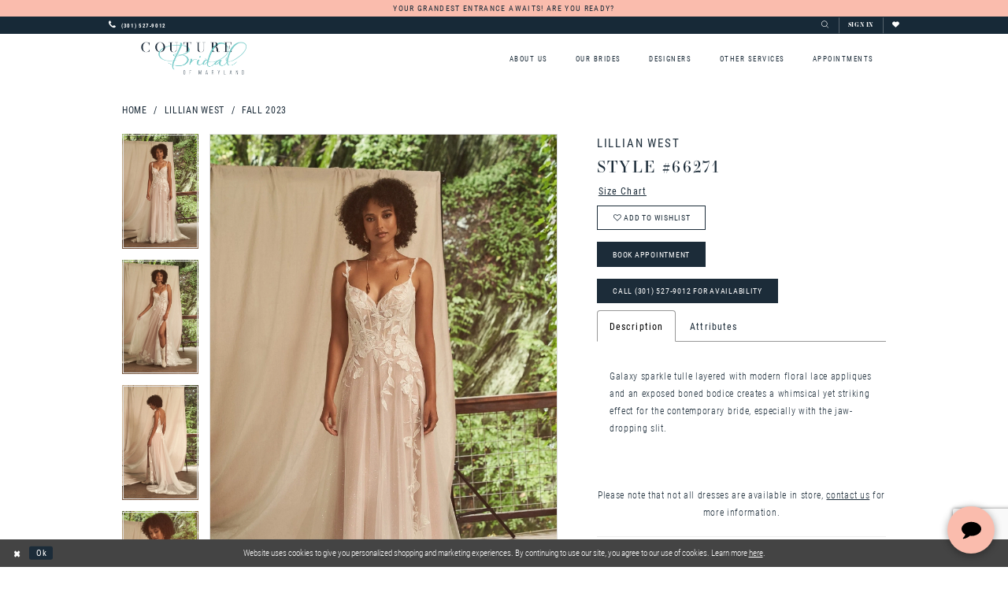

--- FILE ---
content_type: text/html; charset=utf-8
request_url: https://www.google.com/recaptcha/api2/anchor?ar=1&k=6Lcj_zIaAAAAAEPaGR6WdvVAhU7h1T3sbNdPWs4X&co=aHR0cHM6Ly93d3cuY291dHVyZWJyaWRhbG1kLmNvbTo0NDM.&hl=en&v=N67nZn4AqZkNcbeMu4prBgzg&size=invisible&anchor-ms=20000&execute-ms=30000&cb=f18yc9394c4m
body_size: 48616
content:
<!DOCTYPE HTML><html dir="ltr" lang="en"><head><meta http-equiv="Content-Type" content="text/html; charset=UTF-8">
<meta http-equiv="X-UA-Compatible" content="IE=edge">
<title>reCAPTCHA</title>
<style type="text/css">
/* cyrillic-ext */
@font-face {
  font-family: 'Roboto';
  font-style: normal;
  font-weight: 400;
  font-stretch: 100%;
  src: url(//fonts.gstatic.com/s/roboto/v48/KFO7CnqEu92Fr1ME7kSn66aGLdTylUAMa3GUBHMdazTgWw.woff2) format('woff2');
  unicode-range: U+0460-052F, U+1C80-1C8A, U+20B4, U+2DE0-2DFF, U+A640-A69F, U+FE2E-FE2F;
}
/* cyrillic */
@font-face {
  font-family: 'Roboto';
  font-style: normal;
  font-weight: 400;
  font-stretch: 100%;
  src: url(//fonts.gstatic.com/s/roboto/v48/KFO7CnqEu92Fr1ME7kSn66aGLdTylUAMa3iUBHMdazTgWw.woff2) format('woff2');
  unicode-range: U+0301, U+0400-045F, U+0490-0491, U+04B0-04B1, U+2116;
}
/* greek-ext */
@font-face {
  font-family: 'Roboto';
  font-style: normal;
  font-weight: 400;
  font-stretch: 100%;
  src: url(//fonts.gstatic.com/s/roboto/v48/KFO7CnqEu92Fr1ME7kSn66aGLdTylUAMa3CUBHMdazTgWw.woff2) format('woff2');
  unicode-range: U+1F00-1FFF;
}
/* greek */
@font-face {
  font-family: 'Roboto';
  font-style: normal;
  font-weight: 400;
  font-stretch: 100%;
  src: url(//fonts.gstatic.com/s/roboto/v48/KFO7CnqEu92Fr1ME7kSn66aGLdTylUAMa3-UBHMdazTgWw.woff2) format('woff2');
  unicode-range: U+0370-0377, U+037A-037F, U+0384-038A, U+038C, U+038E-03A1, U+03A3-03FF;
}
/* math */
@font-face {
  font-family: 'Roboto';
  font-style: normal;
  font-weight: 400;
  font-stretch: 100%;
  src: url(//fonts.gstatic.com/s/roboto/v48/KFO7CnqEu92Fr1ME7kSn66aGLdTylUAMawCUBHMdazTgWw.woff2) format('woff2');
  unicode-range: U+0302-0303, U+0305, U+0307-0308, U+0310, U+0312, U+0315, U+031A, U+0326-0327, U+032C, U+032F-0330, U+0332-0333, U+0338, U+033A, U+0346, U+034D, U+0391-03A1, U+03A3-03A9, U+03B1-03C9, U+03D1, U+03D5-03D6, U+03F0-03F1, U+03F4-03F5, U+2016-2017, U+2034-2038, U+203C, U+2040, U+2043, U+2047, U+2050, U+2057, U+205F, U+2070-2071, U+2074-208E, U+2090-209C, U+20D0-20DC, U+20E1, U+20E5-20EF, U+2100-2112, U+2114-2115, U+2117-2121, U+2123-214F, U+2190, U+2192, U+2194-21AE, U+21B0-21E5, U+21F1-21F2, U+21F4-2211, U+2213-2214, U+2216-22FF, U+2308-230B, U+2310, U+2319, U+231C-2321, U+2336-237A, U+237C, U+2395, U+239B-23B7, U+23D0, U+23DC-23E1, U+2474-2475, U+25AF, U+25B3, U+25B7, U+25BD, U+25C1, U+25CA, U+25CC, U+25FB, U+266D-266F, U+27C0-27FF, U+2900-2AFF, U+2B0E-2B11, U+2B30-2B4C, U+2BFE, U+3030, U+FF5B, U+FF5D, U+1D400-1D7FF, U+1EE00-1EEFF;
}
/* symbols */
@font-face {
  font-family: 'Roboto';
  font-style: normal;
  font-weight: 400;
  font-stretch: 100%;
  src: url(//fonts.gstatic.com/s/roboto/v48/KFO7CnqEu92Fr1ME7kSn66aGLdTylUAMaxKUBHMdazTgWw.woff2) format('woff2');
  unicode-range: U+0001-000C, U+000E-001F, U+007F-009F, U+20DD-20E0, U+20E2-20E4, U+2150-218F, U+2190, U+2192, U+2194-2199, U+21AF, U+21E6-21F0, U+21F3, U+2218-2219, U+2299, U+22C4-22C6, U+2300-243F, U+2440-244A, U+2460-24FF, U+25A0-27BF, U+2800-28FF, U+2921-2922, U+2981, U+29BF, U+29EB, U+2B00-2BFF, U+4DC0-4DFF, U+FFF9-FFFB, U+10140-1018E, U+10190-1019C, U+101A0, U+101D0-101FD, U+102E0-102FB, U+10E60-10E7E, U+1D2C0-1D2D3, U+1D2E0-1D37F, U+1F000-1F0FF, U+1F100-1F1AD, U+1F1E6-1F1FF, U+1F30D-1F30F, U+1F315, U+1F31C, U+1F31E, U+1F320-1F32C, U+1F336, U+1F378, U+1F37D, U+1F382, U+1F393-1F39F, U+1F3A7-1F3A8, U+1F3AC-1F3AF, U+1F3C2, U+1F3C4-1F3C6, U+1F3CA-1F3CE, U+1F3D4-1F3E0, U+1F3ED, U+1F3F1-1F3F3, U+1F3F5-1F3F7, U+1F408, U+1F415, U+1F41F, U+1F426, U+1F43F, U+1F441-1F442, U+1F444, U+1F446-1F449, U+1F44C-1F44E, U+1F453, U+1F46A, U+1F47D, U+1F4A3, U+1F4B0, U+1F4B3, U+1F4B9, U+1F4BB, U+1F4BF, U+1F4C8-1F4CB, U+1F4D6, U+1F4DA, U+1F4DF, U+1F4E3-1F4E6, U+1F4EA-1F4ED, U+1F4F7, U+1F4F9-1F4FB, U+1F4FD-1F4FE, U+1F503, U+1F507-1F50B, U+1F50D, U+1F512-1F513, U+1F53E-1F54A, U+1F54F-1F5FA, U+1F610, U+1F650-1F67F, U+1F687, U+1F68D, U+1F691, U+1F694, U+1F698, U+1F6AD, U+1F6B2, U+1F6B9-1F6BA, U+1F6BC, U+1F6C6-1F6CF, U+1F6D3-1F6D7, U+1F6E0-1F6EA, U+1F6F0-1F6F3, U+1F6F7-1F6FC, U+1F700-1F7FF, U+1F800-1F80B, U+1F810-1F847, U+1F850-1F859, U+1F860-1F887, U+1F890-1F8AD, U+1F8B0-1F8BB, U+1F8C0-1F8C1, U+1F900-1F90B, U+1F93B, U+1F946, U+1F984, U+1F996, U+1F9E9, U+1FA00-1FA6F, U+1FA70-1FA7C, U+1FA80-1FA89, U+1FA8F-1FAC6, U+1FACE-1FADC, U+1FADF-1FAE9, U+1FAF0-1FAF8, U+1FB00-1FBFF;
}
/* vietnamese */
@font-face {
  font-family: 'Roboto';
  font-style: normal;
  font-weight: 400;
  font-stretch: 100%;
  src: url(//fonts.gstatic.com/s/roboto/v48/KFO7CnqEu92Fr1ME7kSn66aGLdTylUAMa3OUBHMdazTgWw.woff2) format('woff2');
  unicode-range: U+0102-0103, U+0110-0111, U+0128-0129, U+0168-0169, U+01A0-01A1, U+01AF-01B0, U+0300-0301, U+0303-0304, U+0308-0309, U+0323, U+0329, U+1EA0-1EF9, U+20AB;
}
/* latin-ext */
@font-face {
  font-family: 'Roboto';
  font-style: normal;
  font-weight: 400;
  font-stretch: 100%;
  src: url(//fonts.gstatic.com/s/roboto/v48/KFO7CnqEu92Fr1ME7kSn66aGLdTylUAMa3KUBHMdazTgWw.woff2) format('woff2');
  unicode-range: U+0100-02BA, U+02BD-02C5, U+02C7-02CC, U+02CE-02D7, U+02DD-02FF, U+0304, U+0308, U+0329, U+1D00-1DBF, U+1E00-1E9F, U+1EF2-1EFF, U+2020, U+20A0-20AB, U+20AD-20C0, U+2113, U+2C60-2C7F, U+A720-A7FF;
}
/* latin */
@font-face {
  font-family: 'Roboto';
  font-style: normal;
  font-weight: 400;
  font-stretch: 100%;
  src: url(//fonts.gstatic.com/s/roboto/v48/KFO7CnqEu92Fr1ME7kSn66aGLdTylUAMa3yUBHMdazQ.woff2) format('woff2');
  unicode-range: U+0000-00FF, U+0131, U+0152-0153, U+02BB-02BC, U+02C6, U+02DA, U+02DC, U+0304, U+0308, U+0329, U+2000-206F, U+20AC, U+2122, U+2191, U+2193, U+2212, U+2215, U+FEFF, U+FFFD;
}
/* cyrillic-ext */
@font-face {
  font-family: 'Roboto';
  font-style: normal;
  font-weight: 500;
  font-stretch: 100%;
  src: url(//fonts.gstatic.com/s/roboto/v48/KFO7CnqEu92Fr1ME7kSn66aGLdTylUAMa3GUBHMdazTgWw.woff2) format('woff2');
  unicode-range: U+0460-052F, U+1C80-1C8A, U+20B4, U+2DE0-2DFF, U+A640-A69F, U+FE2E-FE2F;
}
/* cyrillic */
@font-face {
  font-family: 'Roboto';
  font-style: normal;
  font-weight: 500;
  font-stretch: 100%;
  src: url(//fonts.gstatic.com/s/roboto/v48/KFO7CnqEu92Fr1ME7kSn66aGLdTylUAMa3iUBHMdazTgWw.woff2) format('woff2');
  unicode-range: U+0301, U+0400-045F, U+0490-0491, U+04B0-04B1, U+2116;
}
/* greek-ext */
@font-face {
  font-family: 'Roboto';
  font-style: normal;
  font-weight: 500;
  font-stretch: 100%;
  src: url(//fonts.gstatic.com/s/roboto/v48/KFO7CnqEu92Fr1ME7kSn66aGLdTylUAMa3CUBHMdazTgWw.woff2) format('woff2');
  unicode-range: U+1F00-1FFF;
}
/* greek */
@font-face {
  font-family: 'Roboto';
  font-style: normal;
  font-weight: 500;
  font-stretch: 100%;
  src: url(//fonts.gstatic.com/s/roboto/v48/KFO7CnqEu92Fr1ME7kSn66aGLdTylUAMa3-UBHMdazTgWw.woff2) format('woff2');
  unicode-range: U+0370-0377, U+037A-037F, U+0384-038A, U+038C, U+038E-03A1, U+03A3-03FF;
}
/* math */
@font-face {
  font-family: 'Roboto';
  font-style: normal;
  font-weight: 500;
  font-stretch: 100%;
  src: url(//fonts.gstatic.com/s/roboto/v48/KFO7CnqEu92Fr1ME7kSn66aGLdTylUAMawCUBHMdazTgWw.woff2) format('woff2');
  unicode-range: U+0302-0303, U+0305, U+0307-0308, U+0310, U+0312, U+0315, U+031A, U+0326-0327, U+032C, U+032F-0330, U+0332-0333, U+0338, U+033A, U+0346, U+034D, U+0391-03A1, U+03A3-03A9, U+03B1-03C9, U+03D1, U+03D5-03D6, U+03F0-03F1, U+03F4-03F5, U+2016-2017, U+2034-2038, U+203C, U+2040, U+2043, U+2047, U+2050, U+2057, U+205F, U+2070-2071, U+2074-208E, U+2090-209C, U+20D0-20DC, U+20E1, U+20E5-20EF, U+2100-2112, U+2114-2115, U+2117-2121, U+2123-214F, U+2190, U+2192, U+2194-21AE, U+21B0-21E5, U+21F1-21F2, U+21F4-2211, U+2213-2214, U+2216-22FF, U+2308-230B, U+2310, U+2319, U+231C-2321, U+2336-237A, U+237C, U+2395, U+239B-23B7, U+23D0, U+23DC-23E1, U+2474-2475, U+25AF, U+25B3, U+25B7, U+25BD, U+25C1, U+25CA, U+25CC, U+25FB, U+266D-266F, U+27C0-27FF, U+2900-2AFF, U+2B0E-2B11, U+2B30-2B4C, U+2BFE, U+3030, U+FF5B, U+FF5D, U+1D400-1D7FF, U+1EE00-1EEFF;
}
/* symbols */
@font-face {
  font-family: 'Roboto';
  font-style: normal;
  font-weight: 500;
  font-stretch: 100%;
  src: url(//fonts.gstatic.com/s/roboto/v48/KFO7CnqEu92Fr1ME7kSn66aGLdTylUAMaxKUBHMdazTgWw.woff2) format('woff2');
  unicode-range: U+0001-000C, U+000E-001F, U+007F-009F, U+20DD-20E0, U+20E2-20E4, U+2150-218F, U+2190, U+2192, U+2194-2199, U+21AF, U+21E6-21F0, U+21F3, U+2218-2219, U+2299, U+22C4-22C6, U+2300-243F, U+2440-244A, U+2460-24FF, U+25A0-27BF, U+2800-28FF, U+2921-2922, U+2981, U+29BF, U+29EB, U+2B00-2BFF, U+4DC0-4DFF, U+FFF9-FFFB, U+10140-1018E, U+10190-1019C, U+101A0, U+101D0-101FD, U+102E0-102FB, U+10E60-10E7E, U+1D2C0-1D2D3, U+1D2E0-1D37F, U+1F000-1F0FF, U+1F100-1F1AD, U+1F1E6-1F1FF, U+1F30D-1F30F, U+1F315, U+1F31C, U+1F31E, U+1F320-1F32C, U+1F336, U+1F378, U+1F37D, U+1F382, U+1F393-1F39F, U+1F3A7-1F3A8, U+1F3AC-1F3AF, U+1F3C2, U+1F3C4-1F3C6, U+1F3CA-1F3CE, U+1F3D4-1F3E0, U+1F3ED, U+1F3F1-1F3F3, U+1F3F5-1F3F7, U+1F408, U+1F415, U+1F41F, U+1F426, U+1F43F, U+1F441-1F442, U+1F444, U+1F446-1F449, U+1F44C-1F44E, U+1F453, U+1F46A, U+1F47D, U+1F4A3, U+1F4B0, U+1F4B3, U+1F4B9, U+1F4BB, U+1F4BF, U+1F4C8-1F4CB, U+1F4D6, U+1F4DA, U+1F4DF, U+1F4E3-1F4E6, U+1F4EA-1F4ED, U+1F4F7, U+1F4F9-1F4FB, U+1F4FD-1F4FE, U+1F503, U+1F507-1F50B, U+1F50D, U+1F512-1F513, U+1F53E-1F54A, U+1F54F-1F5FA, U+1F610, U+1F650-1F67F, U+1F687, U+1F68D, U+1F691, U+1F694, U+1F698, U+1F6AD, U+1F6B2, U+1F6B9-1F6BA, U+1F6BC, U+1F6C6-1F6CF, U+1F6D3-1F6D7, U+1F6E0-1F6EA, U+1F6F0-1F6F3, U+1F6F7-1F6FC, U+1F700-1F7FF, U+1F800-1F80B, U+1F810-1F847, U+1F850-1F859, U+1F860-1F887, U+1F890-1F8AD, U+1F8B0-1F8BB, U+1F8C0-1F8C1, U+1F900-1F90B, U+1F93B, U+1F946, U+1F984, U+1F996, U+1F9E9, U+1FA00-1FA6F, U+1FA70-1FA7C, U+1FA80-1FA89, U+1FA8F-1FAC6, U+1FACE-1FADC, U+1FADF-1FAE9, U+1FAF0-1FAF8, U+1FB00-1FBFF;
}
/* vietnamese */
@font-face {
  font-family: 'Roboto';
  font-style: normal;
  font-weight: 500;
  font-stretch: 100%;
  src: url(//fonts.gstatic.com/s/roboto/v48/KFO7CnqEu92Fr1ME7kSn66aGLdTylUAMa3OUBHMdazTgWw.woff2) format('woff2');
  unicode-range: U+0102-0103, U+0110-0111, U+0128-0129, U+0168-0169, U+01A0-01A1, U+01AF-01B0, U+0300-0301, U+0303-0304, U+0308-0309, U+0323, U+0329, U+1EA0-1EF9, U+20AB;
}
/* latin-ext */
@font-face {
  font-family: 'Roboto';
  font-style: normal;
  font-weight: 500;
  font-stretch: 100%;
  src: url(//fonts.gstatic.com/s/roboto/v48/KFO7CnqEu92Fr1ME7kSn66aGLdTylUAMa3KUBHMdazTgWw.woff2) format('woff2');
  unicode-range: U+0100-02BA, U+02BD-02C5, U+02C7-02CC, U+02CE-02D7, U+02DD-02FF, U+0304, U+0308, U+0329, U+1D00-1DBF, U+1E00-1E9F, U+1EF2-1EFF, U+2020, U+20A0-20AB, U+20AD-20C0, U+2113, U+2C60-2C7F, U+A720-A7FF;
}
/* latin */
@font-face {
  font-family: 'Roboto';
  font-style: normal;
  font-weight: 500;
  font-stretch: 100%;
  src: url(//fonts.gstatic.com/s/roboto/v48/KFO7CnqEu92Fr1ME7kSn66aGLdTylUAMa3yUBHMdazQ.woff2) format('woff2');
  unicode-range: U+0000-00FF, U+0131, U+0152-0153, U+02BB-02BC, U+02C6, U+02DA, U+02DC, U+0304, U+0308, U+0329, U+2000-206F, U+20AC, U+2122, U+2191, U+2193, U+2212, U+2215, U+FEFF, U+FFFD;
}
/* cyrillic-ext */
@font-face {
  font-family: 'Roboto';
  font-style: normal;
  font-weight: 900;
  font-stretch: 100%;
  src: url(//fonts.gstatic.com/s/roboto/v48/KFO7CnqEu92Fr1ME7kSn66aGLdTylUAMa3GUBHMdazTgWw.woff2) format('woff2');
  unicode-range: U+0460-052F, U+1C80-1C8A, U+20B4, U+2DE0-2DFF, U+A640-A69F, U+FE2E-FE2F;
}
/* cyrillic */
@font-face {
  font-family: 'Roboto';
  font-style: normal;
  font-weight: 900;
  font-stretch: 100%;
  src: url(//fonts.gstatic.com/s/roboto/v48/KFO7CnqEu92Fr1ME7kSn66aGLdTylUAMa3iUBHMdazTgWw.woff2) format('woff2');
  unicode-range: U+0301, U+0400-045F, U+0490-0491, U+04B0-04B1, U+2116;
}
/* greek-ext */
@font-face {
  font-family: 'Roboto';
  font-style: normal;
  font-weight: 900;
  font-stretch: 100%;
  src: url(//fonts.gstatic.com/s/roboto/v48/KFO7CnqEu92Fr1ME7kSn66aGLdTylUAMa3CUBHMdazTgWw.woff2) format('woff2');
  unicode-range: U+1F00-1FFF;
}
/* greek */
@font-face {
  font-family: 'Roboto';
  font-style: normal;
  font-weight: 900;
  font-stretch: 100%;
  src: url(//fonts.gstatic.com/s/roboto/v48/KFO7CnqEu92Fr1ME7kSn66aGLdTylUAMa3-UBHMdazTgWw.woff2) format('woff2');
  unicode-range: U+0370-0377, U+037A-037F, U+0384-038A, U+038C, U+038E-03A1, U+03A3-03FF;
}
/* math */
@font-face {
  font-family: 'Roboto';
  font-style: normal;
  font-weight: 900;
  font-stretch: 100%;
  src: url(//fonts.gstatic.com/s/roboto/v48/KFO7CnqEu92Fr1ME7kSn66aGLdTylUAMawCUBHMdazTgWw.woff2) format('woff2');
  unicode-range: U+0302-0303, U+0305, U+0307-0308, U+0310, U+0312, U+0315, U+031A, U+0326-0327, U+032C, U+032F-0330, U+0332-0333, U+0338, U+033A, U+0346, U+034D, U+0391-03A1, U+03A3-03A9, U+03B1-03C9, U+03D1, U+03D5-03D6, U+03F0-03F1, U+03F4-03F5, U+2016-2017, U+2034-2038, U+203C, U+2040, U+2043, U+2047, U+2050, U+2057, U+205F, U+2070-2071, U+2074-208E, U+2090-209C, U+20D0-20DC, U+20E1, U+20E5-20EF, U+2100-2112, U+2114-2115, U+2117-2121, U+2123-214F, U+2190, U+2192, U+2194-21AE, U+21B0-21E5, U+21F1-21F2, U+21F4-2211, U+2213-2214, U+2216-22FF, U+2308-230B, U+2310, U+2319, U+231C-2321, U+2336-237A, U+237C, U+2395, U+239B-23B7, U+23D0, U+23DC-23E1, U+2474-2475, U+25AF, U+25B3, U+25B7, U+25BD, U+25C1, U+25CA, U+25CC, U+25FB, U+266D-266F, U+27C0-27FF, U+2900-2AFF, U+2B0E-2B11, U+2B30-2B4C, U+2BFE, U+3030, U+FF5B, U+FF5D, U+1D400-1D7FF, U+1EE00-1EEFF;
}
/* symbols */
@font-face {
  font-family: 'Roboto';
  font-style: normal;
  font-weight: 900;
  font-stretch: 100%;
  src: url(//fonts.gstatic.com/s/roboto/v48/KFO7CnqEu92Fr1ME7kSn66aGLdTylUAMaxKUBHMdazTgWw.woff2) format('woff2');
  unicode-range: U+0001-000C, U+000E-001F, U+007F-009F, U+20DD-20E0, U+20E2-20E4, U+2150-218F, U+2190, U+2192, U+2194-2199, U+21AF, U+21E6-21F0, U+21F3, U+2218-2219, U+2299, U+22C4-22C6, U+2300-243F, U+2440-244A, U+2460-24FF, U+25A0-27BF, U+2800-28FF, U+2921-2922, U+2981, U+29BF, U+29EB, U+2B00-2BFF, U+4DC0-4DFF, U+FFF9-FFFB, U+10140-1018E, U+10190-1019C, U+101A0, U+101D0-101FD, U+102E0-102FB, U+10E60-10E7E, U+1D2C0-1D2D3, U+1D2E0-1D37F, U+1F000-1F0FF, U+1F100-1F1AD, U+1F1E6-1F1FF, U+1F30D-1F30F, U+1F315, U+1F31C, U+1F31E, U+1F320-1F32C, U+1F336, U+1F378, U+1F37D, U+1F382, U+1F393-1F39F, U+1F3A7-1F3A8, U+1F3AC-1F3AF, U+1F3C2, U+1F3C4-1F3C6, U+1F3CA-1F3CE, U+1F3D4-1F3E0, U+1F3ED, U+1F3F1-1F3F3, U+1F3F5-1F3F7, U+1F408, U+1F415, U+1F41F, U+1F426, U+1F43F, U+1F441-1F442, U+1F444, U+1F446-1F449, U+1F44C-1F44E, U+1F453, U+1F46A, U+1F47D, U+1F4A3, U+1F4B0, U+1F4B3, U+1F4B9, U+1F4BB, U+1F4BF, U+1F4C8-1F4CB, U+1F4D6, U+1F4DA, U+1F4DF, U+1F4E3-1F4E6, U+1F4EA-1F4ED, U+1F4F7, U+1F4F9-1F4FB, U+1F4FD-1F4FE, U+1F503, U+1F507-1F50B, U+1F50D, U+1F512-1F513, U+1F53E-1F54A, U+1F54F-1F5FA, U+1F610, U+1F650-1F67F, U+1F687, U+1F68D, U+1F691, U+1F694, U+1F698, U+1F6AD, U+1F6B2, U+1F6B9-1F6BA, U+1F6BC, U+1F6C6-1F6CF, U+1F6D3-1F6D7, U+1F6E0-1F6EA, U+1F6F0-1F6F3, U+1F6F7-1F6FC, U+1F700-1F7FF, U+1F800-1F80B, U+1F810-1F847, U+1F850-1F859, U+1F860-1F887, U+1F890-1F8AD, U+1F8B0-1F8BB, U+1F8C0-1F8C1, U+1F900-1F90B, U+1F93B, U+1F946, U+1F984, U+1F996, U+1F9E9, U+1FA00-1FA6F, U+1FA70-1FA7C, U+1FA80-1FA89, U+1FA8F-1FAC6, U+1FACE-1FADC, U+1FADF-1FAE9, U+1FAF0-1FAF8, U+1FB00-1FBFF;
}
/* vietnamese */
@font-face {
  font-family: 'Roboto';
  font-style: normal;
  font-weight: 900;
  font-stretch: 100%;
  src: url(//fonts.gstatic.com/s/roboto/v48/KFO7CnqEu92Fr1ME7kSn66aGLdTylUAMa3OUBHMdazTgWw.woff2) format('woff2');
  unicode-range: U+0102-0103, U+0110-0111, U+0128-0129, U+0168-0169, U+01A0-01A1, U+01AF-01B0, U+0300-0301, U+0303-0304, U+0308-0309, U+0323, U+0329, U+1EA0-1EF9, U+20AB;
}
/* latin-ext */
@font-face {
  font-family: 'Roboto';
  font-style: normal;
  font-weight: 900;
  font-stretch: 100%;
  src: url(//fonts.gstatic.com/s/roboto/v48/KFO7CnqEu92Fr1ME7kSn66aGLdTylUAMa3KUBHMdazTgWw.woff2) format('woff2');
  unicode-range: U+0100-02BA, U+02BD-02C5, U+02C7-02CC, U+02CE-02D7, U+02DD-02FF, U+0304, U+0308, U+0329, U+1D00-1DBF, U+1E00-1E9F, U+1EF2-1EFF, U+2020, U+20A0-20AB, U+20AD-20C0, U+2113, U+2C60-2C7F, U+A720-A7FF;
}
/* latin */
@font-face {
  font-family: 'Roboto';
  font-style: normal;
  font-weight: 900;
  font-stretch: 100%;
  src: url(//fonts.gstatic.com/s/roboto/v48/KFO7CnqEu92Fr1ME7kSn66aGLdTylUAMa3yUBHMdazQ.woff2) format('woff2');
  unicode-range: U+0000-00FF, U+0131, U+0152-0153, U+02BB-02BC, U+02C6, U+02DA, U+02DC, U+0304, U+0308, U+0329, U+2000-206F, U+20AC, U+2122, U+2191, U+2193, U+2212, U+2215, U+FEFF, U+FFFD;
}

</style>
<link rel="stylesheet" type="text/css" href="https://www.gstatic.com/recaptcha/releases/N67nZn4AqZkNcbeMu4prBgzg/styles__ltr.css">
<script nonce="igwy1ynjAAjvvkYc7uaXlQ" type="text/javascript">window['__recaptcha_api'] = 'https://www.google.com/recaptcha/api2/';</script>
<script type="text/javascript" src="https://www.gstatic.com/recaptcha/releases/N67nZn4AqZkNcbeMu4prBgzg/recaptcha__en.js" nonce="igwy1ynjAAjvvkYc7uaXlQ">
      
    </script></head>
<body><div id="rc-anchor-alert" class="rc-anchor-alert"></div>
<input type="hidden" id="recaptcha-token" value="[base64]">
<script type="text/javascript" nonce="igwy1ynjAAjvvkYc7uaXlQ">
      recaptcha.anchor.Main.init("[\x22ainput\x22,[\x22bgdata\x22,\x22\x22,\[base64]/[base64]/MjU1Ong/[base64]/[base64]/[base64]/[base64]/[base64]/[base64]/[base64]/[base64]/[base64]/[base64]/[base64]/[base64]/[base64]/[base64]/[base64]\\u003d\x22,\[base64]\\u003d\\u003d\x22,\x22A8KZw77CvcKsNnAXTlNzOsOEU23Dk8O/Kn7Ck2c5RMKIwpLDpsOFw65ze8K4A8K8wpsOw7wGXzTCqsOMw6rCnMK8TRodw7obw7TChcKUYcKkJcOlUMK/[base64]/DqcKpV8KuLxBuD1c+wqQKw5Mxw6tFwojChBHCqsK7w60iwoJQHcOdDTnCrjlrwqTCnMOywrTCjzDCk30ebsK5dsKSOsOtWcKfH0HCixkdNxUgZWjDrhVGwoLCtMOQXcK3w7wOesOIFsKnE8KTanxyTx17KSHDjVYTwrB8w4/DnlV+S8Kzw5nDgMOPBcK4w7VfG0E5J8O/wp/Cvz7DpD7CsMO4eUN1wqQNwpZRXcKsegnCiMOOw77CuivCp0pZw6PDjknDrA7CgRVqwovDr8OowpQWw6kFQcKIKGrCkcK6AMOhwrPDkwkQwrDDoMKBAQkmRMOhBEwNQMOwX3XDl8Ksw4vDrGttJQoOw7jCgMOZw4RWwpnDnlrClih/w7zCgglQwrg3ZiUlSlXCk8K/w6jChcKuw7IVHDHCpxR6wolhBcKLc8K1wqPCkBQFfyrCi27DkF0Jw6kNw5nDqCtwSHtRPcKaw4pMw4Z4wrIYw4LDrSDCrQHCvMKKwq/DjTg/ZsKtwoHDjxkufMO7w47DlcKHw6vDokPCkVNUa8OPFcKnN8Kxw4fDn8KgNRl4woHCnMO/[base64]/w61bw77DmMK3w7DCvxPCm0RuVsODw780BTrCjMKZBcKKQMOMaiENIWvCn8OmWQQtfMOab8O0w5p+D3zDtnUtCiR8wqd3w7wzVcK5YcOGw5XDlj/CiH53QHrDnxbDvMK2OsKJfxItw5o5cRrCj1BuwrcKw7nDp8K5NVLCvW3Dh8KbRsKdU8Kxw4kfYsO7GMKHdkvDjgd3F8OnwrnCqAZNw6PDrMOSW8KYc8KmM1lnw5lKw7N9w7ENCjwGfUzDo3TDgsKuExstw6TCh8K/[base64]/McKtwq/CtSXClMKmTMOuwrjCmcOew43Cr8KLw6Jxwr4Tw5goAHbCgzrDrEI9Z8K9TMKqSsKJw5zDsFtPw7FRRTrCrTgyw5RBDUDDsMKxwrbDkcKowozDsSZrw5zClMOSKMOAw61uwrAuc8KCw5lvFsKCwq7Dg37CsMK6w5/CrD82JsKVw4JXBwbDtcK7N2jDnMO7JV1fXwPDi3zCsg5ow5UtT8KracKaw4HCmcKkK1rDucOlw5PDv8Kkw5dGw6BtWsKjwqLDi8K2w67DoGbCgcOSDTJ9VW3DsMOjwqYKJjoVwq/CoERpdMKlw6wWWcOwQkvCtzrCo3/DgGUIEDzDg8K1wqNRE8OcTyvCi8KRTmtcwqvCpcKAwonDkjzDnnRtwpwuZcKNZ8OECSJNwqTCl1LCm8O+DmTCtXZnwrPCocKmwrAyecOALAfDisK/T2jDqWJ1V8O6BsK4wrDDgsK7RsKqKcOXL2VrwqHCvsKWw4DDksKEF3vDkMO8w6MrLMKKw4jDrsKKw7RRDizCosOKURU3Z1bDvsKaw4vDkcKBYUg2VMOQGMOFwoY4woIYeEnDo8O0w6YTwpHCjW/DkWDDvcOTYcKzbwUsM8OewoxVwojDgRfCjsOkJ8O+aCzDjsKuXMKCw4kBYhtFCnppG8O9RVHDrcOPY8Otwr3DrcOuF8OKw6NvwqvCh8Kbw6kew5INE8OYNyBVw79DZMOPw4NLwo4zw6nDg8KOwrnCgwjCvMKIUsKFdl1/[base64]/[base64]/CucKKYgIQP8Kbw6HDlWhaw47DiGjDhsKULFTDi1JWd28Qw6fDpUzDisKbwoLDjWxfw5c/wpFRwoc8VGPCngrDp8K8w6fDtMKJYsKAWnpEYTjDisK/NDvDgWkhwqvCrlBMw7YRO3VgUgEPwqTCgsKoPxYrwqnCuiBCw5QrwpHCksOzdSnDjcKSw4fCjyrDuUtCw5XCvMKEEsKlwrXCt8OPw7RMwrx4EcOrM8KDBcOzwo3CtMKXw5/DqhXDuDTDlsOddsKWw4jCq8KLTsOqwoIlYDLDhB7DmGkKwrzCqD8hwrbDpsOxd8OZV8KUaz/DiWfDjcOQHMOkw5J6w67CmcKFwoDDqBUxR8OXAEfDn3fCkUTCgnTDj1kcwoEgNcKywoPDh8KTwqliWRTCiUtYaFDDg8OKIMKEYB0dw50ObsK5KMOjwo7DjcOvGC/Ck8K5wo3DondDwr/DsMKdGsKZCMOqJhLCksO2RcOTeScTw4U3w6jCt8ORE8KYG8OcwonCoznCp2ABw57DvhjDri1Iwr/Cii02w5x6XWUdw54nw4dpH03DuRjCpcK/w47Cn3jCuMKKF8OlJm5/EsKWFcOFw6XDoFbDlMKPZcKwAGHCuMKzwqLCs8KsUx/DkcOUcMKsw6AfwrTDq8Kewp3CqcOpES/DmV7DjsKww5AHw5vCuMKRNm8TKHcVwrHDuBcdGi7DmXNRwrnDl8KRw7QfB8Ozw4BLwppbw4QGSjPCrsKEwrF3V8KYwo02WsKhwoZ4wpjCpAxjN8Kuwr/ClMO1w7ABwr/DhRjDoSRdIy4RZmfDnsKEw6VFZGMXwqrDnsKCw5/Duk/ChcOgcHQnwpDDvnszBsKQwqjDvsO9WcOTK8Ogw5/[base64]/Dpk7DtsKxDUbCgBs0QcO4F2bDoBY9FG1GRsKvwpvDsMO+w4FUaELDmMKGYToOw51HFh7Dp17CksKdYsOlWMKrYMK7w7XCmSjCs1/Cs8Kkw6ZCw4pYGsKzwqrCihrDmETDl3HDpmnDpHrChkjDsCQhUHfCtzwLRz9xEsO+SBvDmMOJwrnDhMKAwrx6w5guw5bDh0zCmkFLd8ONEkgwaSvCscKgO0bCv8KKwqvDhDQEKQDCrMKmwp1fcMKfwpU6wrI0AsOOTBcvKMOewqhbHiQ/wpZ2YcKwwo5uw5ImFsOcbknDjsOtw6BCw4XCmMKaVcK0wpRDEMKIQ3LDkUXCo0bCrnN1w4YlXRJuITnDticvKMOXwr9Aw4bCmcO6wqnChXA2LsKRZMO/X3ReIMOww5wYwq3Cqi5ywowrwpNpwrPCsT9vCzt2PcKNwr/DkxrDpcKGwrbCrCjCtGHDqkgbwqvDlS8Gwp/DniVadMOdGRM2csKrBsKsXzPCrMKPHMOzw4nDj8KAKE19wrIKRS9cw4B4w5/Cj8Ocw73DjwPDo8K0w6BgTMOFVh/Cg8OUL0B/wr3Cv33CpcKxEcOdWl1CHDnDoMOcw4fDmHLCsjvDlsObwoUBKMOxwpzDoDrClXc3w55rB8Oow7rCucKxw57CrsO4PC3Du8OfEx/[base64]/dXhET1Q+Q8KTHMKPAcKxBcOwbgddwqEkwqnCu8OYLMOiYcOqwp5EB8KWwo4iw53CjMOhwr9Rw4QlwqnDhDgwSTbClsOtVsKpwrfDkMKzLsK0VsO2MgLDicKQw7HCkjFdwovDj8KdKMOBw7ESWsOyw7bClHwHDQA/w7Mfc3jChnBYw5jDk8KkwrQuw53DtcORwpnCsMOBN2/Cim/[base64]/ClWPDjXkgw4rDhcOBKyXClwVxXcOqYsOCw6fDlU8Twp1LwofCoxphAsOcw5/Cg8Ozwr/[base64]/CsAjCpMKvwp0HbcKmOlhzwqPCl8Oow5rChBrCnkJQw77DmEsww5B/[base64]/CjWHDmsKQY8K0wp9kwp7CpcKBfcO1Y8Kgwople1DCtCFyI8KvZsOXAsO7wpcPKTPCmsOuScKvw7vDl8Ocwp0pFlJsw73ClMOcAMK0wq9yOnbDhl/Cs8KfcMKtHVs0w7TDrMKZw6A6GcOiwpJbacOkw71WOsKIw6hHccK9ITIuwpldw5/Cg8KiwqfChcOkfcOkw5rCm3tYwqbCj2TCp8OJSMKpdsOjwrc1MMK5CcOVwq4+fMOLw7/Dt8KERkQ7w74gDsOGwpdEw5JlwrrDliPCn3zCicKOwrnCosKnwqTCnATCusKLw7LDtcOPS8O8RUIfJ2pLbUHDhnR3w73CrVLDuMOOXC00cMOJchfDoAXCtWrDqcOHGMKZbFzDhsOhZDDCrsKNOcKVSQPCr0TDginDq1dIdMK/wrdYw7bCgsK7w6/DnE/Ct25eHB55aGxXXcKNNyZTw7fDisK+Czk7BMO1CyUCwonDsMOBwrdFwpDDpjjDnDvCmsKvPkvDjFgJQnJPCXQ3w5MkworCtizCr8OSw6zCvQoIw73Cu000wq3CiW8vfQTCvmHCosKow6Mhw6jCiMOLw4HCuMKbw6Nxazo3A8OSHiE/wo7CucKXFsKUP8OwPsKdw5XCiRJ5PcOue8OZwqtGw7jChm3DiAzDv8KAw6TChW9WOMKMCndzLR/CqcOIwrgRwonDisKtPAnClyI1AsO9w7Bww7sJwoNEwpLDk8KzMk3DgsKtwqrDrl7CjMK4T8OnwrJuw5jDh3XCrsKNMcK4W3NpScKZwq/DtktKXcKSYsOKwrtUWMOsYDQeLcOsCsOtw5DCmBtaKQEgw53DgsKhQUHCqcKsw5PDhxTCoFjDrlfCsDw0w5rCkMOPwoXCsDIQBDBJwo4tO8KWwoYqw6jDsSPDjhHDgFdGSz/Ct8Khw5bCoMKxVDLDkXPCmGbCuw/Ck8KvW8KPC8OrwrsSCsKZwpFhc8Kyw7Y6RMOzw5FMdyl9ajrDq8O0PULDl3rCrV7ChSHDhE8yL8KKZFcIw4PDq8Ozw4dawrcPCMOgBG7DnCjCjcO3w4UpWQDDlMKfwopiasOhwojCtcKhcsOuw5bCrDI4w4nDgGkjf8Kpwr3Cp8KJGsK7J8KOwpUiZMOew5V3I8K/wrbDhxvDgsKIBXXDo8KsXsOybMOSw4DCrcOZMh/[base64]/DgTARwpDCosKJwrcUw7vDmMKxasOVVm/[base64]/CgcKSw4Upw70sMw/[base64]/eMKJw7TCoWbDmMObwoDDikAbSC9Vw6DDk8KrDcOxQMKfwoYlwpjCo8KgVsKVwr0vwqPDkjQ/QT0iw7XCtko3LsKqw5IcwrrDqsOGRgsDGMKWMQ7CiGTDqsKwE8ODJkTChcORw6/ClRHCksOjNTskw64oWBXDhGk/[base64]/Dnn3DrcOWdMKGPsOQF8Kfw7HDk8O1wpoQwoDDkXoMwq7DlAXDqDVowrQLP8OIHyDChMOowqfDrMO3VcOdVsKTD34Vw7N6woYOF8OTw6nCkG7DrgxGNsOUBsKEwqnCq8KAwpTCtsOBw4fCusKBaMOoPxk3A8OuNWfDpcOjw5svZTg1NlXDl8Orw5/[base64]/Csn/CqcKSVMK+Q8OIwqMlJcOQw6BEw4TDrMOEck4Qf8Kmw485X8KmVl/DpsOkw6tUY8Ofw4zCnR7CtAwjwrsrw7dydcKGL8K7OxHDuwBic8O/wojDkMKaw47DiMKFw5zDshbCrH7Ci8KBwo/Cg8Knw5vCjzLDvcK5GMKaTljDt8O6wqHDkMOGw7/CncO6wq8OS8K8w615ay4Pwq0jwoBZCcO0wofCqhzDocKVwpbDjMO2GwQVwpRZwp3Dr8Kmwqs1SsK2EVPDh8OBwpDCksOPwrTCpSvDsAbCmsO6wpHDmcO1w59Zw7ZiGMKMwpIXwqoPTsO7wpQ4ZsK4w71JZMKywqNCw5xKw4jDjw/DvE/DoHLCncOrasKRw6FUw6/CrsOmJcKfNyYZVsKSRzIqLsOgNMONbcOUCsKBwoTDk2/ChcOVw57CpHHDvylgKR/[base64]/CrcOqRSJjwq/CpsKZw4Ngw5nCjjA3w7FTwq5MSwXDiRoswqrDgMO7UsK+w51KKQxrJzbDscKfTkzCrcOuQklcwr/[base64]/wqIgw7Ncwp/DtcKCw7xQDcK/DcOlwqvDqXjCjzbDjlJGaR0mF17CksK/NMOUJ3pIDUDDknBSDiM6w7AzYFnDhAE8AxzCgwF0wplwwqpYGcOTZMOYwq/CuMOvW8KdwrEhUAYMe8OVwpvDlcO1wrppw48jw7TDiMKJQ8OowrgNUsK4wo4qw5/[base64]/CksKhL0FpwpLCs8Osw5sQwpnCgcOcw7p4w7fCjMK3JUtDSTENMMKpw7DCtH4Qw55SBQvDj8KsQcO5FsKkb1w0w4TDjxlAw6/[base64]/DksOmw4lZwrhCwonDrFvDjnbCsMOkwp/[base64]/[base64]/ClcKsEMOpNMKLw73Cu8O8wrcEw4LCk8K5woxQZ8KeOsOmEcOxwqnCiUDCnsO5Eg7DqkzCjH4Zwq/CqMKKKMKhw5QMwoguYGERwpEDOsKdw5I2MUIBwqQEw6PDoH3Cl8KgNGMtw5nCrmljJ8O0wrjDjcOawrvCn33DrsKfRBNLwqjDsFh9P8KpwodBwpHCn8OKw4hKw7JFw4DChHFLaRXCl8OVAAtBw6jCpcKrJx1/wqnCqTLCjgNdMRvCsjYSFxXCv0HCgTt2PnXCiMO+w5zCpQvCgE0gHcO0w7ciFsO8wqMsw4bCpsOyHSN4wqLCgm/CgCzDikbCjS93UMOPFMONwrA4w6jDhRF6woTCj8KPw77CnibCo0hsNQjChsOUw5MqGBppI8KGwrvDpBrDrBgBYEPDkMOCw4DClsO/b8OIw4/[base64]/CoMOAUcOvacO7w5dWwqYowqgmAkXDnMOEZcOAw5MXw69OwrkkDQlpw41Yw4N3EMKDGHUdwr7DscOCwq/Dj8O/Tl/[base64]/Co8KVbT0nw6hlw7JtSsK+wqDCkknDiMKdf8OOwoXDtQJeLzHDtcOEwozDv3HDuWEYw4drOjLCpcOFwpZhccOSEsOkGHdnwpDChUoDwr8DXm/CjsOgInUXwr1pw47DpMOAw6o7w63Cn8OcUcO/w7YuTFtBUzh8VsOxBcKywooywp0pw51uRMKsQGxmVxkEw4HCrDDDucOQFREqf0sywoTCj21BbUBsIEjDjUrChA8IZlUqwoDDhl/ChRxZdkArDlUaG8Kyw6UQfhTDr8OwwowqwqdMXsKcN8KXKEdBGcOmwpp/[base64]/w67ClsKZPcK4ZcK+w53DgcO9UScaw6sXcMKLN8OHwojDvSvCrMOmw6vDqwE8acKfLSTCvV1Jw61iX0l/wo3DuXxvw7nCmMOsw65pA8KZwrnDhsOlOsOxwp/CisO8w63Ch2nCv0JoG0HCs8KuVl4pwrnCvsKOwrV+wrvCicOewrrDlFFkDzgjwr1nw4PCmDAmw5Ulw6QJw7PDrMO/XcKIL8OgwpzCqcKowp/CrWE8wqjCjsOQexEBNMK1GhHDkwzCpjnCrsK3VsKXw7nDjcOvXUrCv8KDw5B6J8Kaw43DkmnCv8KkLW7Dl0LCujrDmXHDucO7w7Bjw4jCozvCmlgTwo0Bw512HcKGZcKfw4lzwqYsw6/CrEnDlUUIw6bDnw3CkUvDjhMnwprDv8KUw5d1bDPDlD7CosOKw54ew5jDt8KCw5PCvErCjMKXw6XDisOWwq8mVzLDtnrCuV4YTEXDol56w6o8w5LDmF3Cll7DrMKRwo3CohIbwpXCvcKpwqw/R8OWwrROMhPDlGoIesK+wqojw4TCqsOFwoTDpcOVJSjDpsK+wqPCqTfCuMKpOsKZw6TCrcKAwrvCjz0fN8KUdGhSw45lwrJewqAVw5h5w6/[base64]/DoMKCLmXCtsOjNsOXw5cGD2PCi2BLbmTDvMOJS8Ogwpx2wqt2cCJcw7LDoMKWCMKAw5lcwpvCsMOnVMKkbQoUwoAaWMKHwpLCjz7CvMOCXMKVDFjCpSRSLsOgwo5ew67DmcOFdl9DKnAfwrp6wq8rPMK3w40zw5fDjgV3w5/CiU9IwqTCrDYHbsONw7nDtcKtw43DnAIIBUbCrcKCUDh5YMK5LjzCr2TCjcODemfCtiQ0D2HDlAzCvMOgwrjDk8OjLzbCkSMnwrfDuz4rwqfCvsKjwrd4wqLDvg93fRTDisO8w68tNcO4wqzDnHbDhsOcQA7DsUt3woDCp8K6wqE/w4UxGcKkJld6a8KVwogvZsOmSsO7wobDu8Oow7LDuixIOcKJaMK+WQHCgGZTwowGwogFRsOUwrLCmxzCo2N2U8KiRcK+wrkaGXcXCScrccOEwoDCjD7DrcKuwojDnjEFODYQSQ5mw7gNw4HDpnB3wpDDoQXCqU/DgsOUCsOlEsKLwqFEQQfDqMKwJXTDp8OewoPDvjvDg38uwozCjCdVwpjDjzzDvsOTw49awrbDrMObw65qwpoRwrl3w7cxEcKYIcO0Gn/DkcKWMmAOU8K+w4w2wrDDgzrCk0duw5DCj8O3w7xJBsKjNVXDuMOzO8OyUTbCpHbDk8K5cRBPKjnCjsOZZEPCssO2wqXDkCbCpgbDgsKzwo12DScSVcODcUkFw5EAw4owTMKKw5cfTVLDvMKDw5nCs8KQJMOQwotMdirCo2nCncKKasO6w5LDncKAwo3CqMK9w6/CsXFzwqICYELCgiFXPkHDkznDoMKqwpnCsDAFw6otw5UKwrJOQsKbdMO5JQ/DsMK2w5VAARBcRMOzdWMHfsONwp5FSsKtPMO5U8OlVj3DmD16PcK6wrRewqXDrcOpwpvDg8KxEikuwptvB8ODwoPDtcKpH8KMIMKyw5xqwppQwo/DjAbCg8KqHj0oVHHCum3Clmh9WlhkV2XDphXDogLDk8KBSVQGcMKcw7fDiFHDlUPDg8K8wqvChcOowrllw7FoK1rDuwPCoR/DmSrDngDDgcOxIcKkccK7w6LDsCMcHGfCu8OywpF3w4RqcSLCqSE+Bjtww4FiRB5Ew5Aow4bDpcO/wrJ2W8KjwqRFPGJQSVXDqsKELcOOW8K8WyVuw7J1KsKdHVFNwr5KwpIfw6jDqcO7wpMzZjHDj8Kmw7HDvTJzEEteR8KbHmbDlsOGwqN+YcOMWXcMDsOnXMKdwpo3WD8ETsOGHS/Dul7Dm8KhwpzCtMKkScOvwqBTw6LDusOERynCtcKPKcO/[base64]/Dr8KcUDrDqnhsAnfDh8OJAMOQw4dQK0suFcKST8KRw7c/csK8w5LDlmooAyfCnEZXwrUowq7DkF3Ctydaw4hOwoXCilbCvMKhUcKhw7rCiTFGwrrDsVRQSsKjdEsnw7NSw5ILw55bwpNfa8OwIMOKV8OLPsO3MMOew7LDpUzCpF3Cl8KHwp3DocKZcH7ClxcCwo/[base64]/DoAJEPwTCsg52Vjdqw71bcQnCjcOraknDrGlVwqs+MDIhw6LDocOAw6LDiMOCwpdGwojCkRphwrfDksO0w4/DjsOdAylgG8OybTnChcKPTcOuLzXCsj0vwqXClcOXw47DhcKlw5cPYMOiejHCoMOdw6kqw43DmUvDrMKFYcKbJMOlf8KMRFlywpZQQcOlN3PDiMOiQCHDtEjDhj4ta8Ozw6sGw5lqw5xewpN5w5Rfw5hddAwXwoFMw4tuRU7DrsOaDcKOUsKdP8KLEMOuTn/DnHEkwo99RQbDgsOTCmEaG8KBVy/DtcOtasOPwr7DncKGQwPDp8KKLDbCgcKPw4DCg8OiwqgbZ8K0wrstMC/ChCTCs2nDucOWBsKQJsOFc2gCwqvCkiNrwpLDrABKXMO+w6AZKFs0wqTDvMOqXsK0BDcsX2jCjsKYw6lkw6bDrG/CiRzCug3DpGxcwonDgsOWw6kGD8Otw5nCh8K2w6IxXMKswqjCqsK7U8OvQMOgw7NcHSVCwo7DukfDkcKwcMOgw58TwoB6MsObKcOqwoY/w4AqckvDiC1zwo/[base64]/RcOrA1jCo8Ktw7M6w7FLNX1dOsK/wqIZw48rwoY+WsKuwpB1wrBFNsKqAMOow749wofCp3bCkcK3w5/DsMKoOBM9UcOZODDDo8Kaw75HwoHCpsOVD8KDwqDCvMOowqcHXsOSw446GWDDpy8HIcKmw6PDosK2w7ARW2/DuQTDlMONfFvDjS0qGsKKOzvDnsOaX8O/OsO1wq1gHsOyw5zChsObwpHDtAtsLgfDjCAWw7Fdw6wJW8KfwpXCgsKAw58Uw4zCkyYFw47Co8Kkwq/DjHEswrRpw4RjNcKqwpTCj2TCpgTCtsO3XsKSw5vDosKhDcKjwpDCj8Ohwq8vw79Xd0fDm8KBHgpbwqLCs8OPwq3DhMKtwqdXwoPDucO2w6wJw4PCnMO0wrfCmsOXe0ogcxPCmMKlWcOJZHLDqi4dDXPCsy9pw5vCtw/Cj8Oxwpwlwq0meEVAesKkw41wOFtNw7XCoRU4w7bDrcOhaydRwqA5w4/DmsOVBcOuw4HDkW8hw6vDosO5SFXCrMKww6TClxUZHXpfw7JWJsKweiDCkCbDg8K8AMKpDcKmwozDlhXCv8OaV8KLw5fDucK5OsKUwoVlw5zDtydnaMKhwotFEwLCnUXCl8OcwqnDoMOmwqpfwoTCgkNCGsOCw7B7wo9Pw5FSw5/Cj8KYD8KKwrfDpcKNb2pyYynDvUJvKcKKwqclJm1fWW7DqnjCrcKxw5QUH8Knw6k6YsOsw77DncKlB8O3wr1qwrstwr7Ch2nDlxjDu8ObeMK6KsKTw5XDsmldMm8lwrHDn8OHVMKJw7ExM8KgJijDg8KAwprCrTjCvcO1w6/Cg8OLScOeZzJVR8KtPz8Dwqdaw5zDmzgXwotUw4NGQTjDs8KmwqNFCcKkw4/CtjlBWcOBw4LDuGTClSsnw7gDwrI0UcKBX01uwofDicO5TkxUw7NBw6XDiDtqw5XCkjAEWAnCvRIeRsKxwofDgmt4VcO9NUJ5ScONDlguw7bCicOiBwHDtcKFwq3DpCNVwr7DssOJwrEmw5DDvsKAIMO/[base64]/DlSM2wopiwoBlwqpdwrzDvH3Dr23Ct35Qw6PDvMOMwofDlFvCocO1w73DvwvCsRzCoQXDtcOHUWbDqh/[base64]/CvsOGC8K4Bwtiw6nCgcK3NMOGDBHCr8Oiw4fDrMKbwrsyB8KewpfCrgXDocK0w5/[base64]/cXooPVQwWMKXdjwLwoB3w6nDucObwqJOJn1Sw5MRHApWwqvCvMOIBkvClnVHF8K8QmtXZ8Ofw5zDosK/wq1HUcOfbxgzRcKmWsOGw5sPfsKDFCDCicKlw6fDrsKkM8KqQWrCnsO1w4nDumbCpMOdw5x0w50owq/DssKJw5s9Ki0oYMKcw4kpw4nCrg4twoQoTMOyw68mw78KMMKVCsKFw5TDncOFTMKqwoRWw5nDqMKtJjdTMMKwNg3CkMO0w5pTw4BKwpEvwrHDocObYMKHw4bCosK/wpgXVknDqsKrw43CrcKhOi9Jw6/Dr8OjSXLCu8KjwqDDhMOiw4vCisOuw4Uew6fCp8KPa8OEOMOYPCPDmlDDjMKLQSzCl8OkwqbDgcONC2czKGQrw5VWwrhgwpFPw49ZV33CtH/CjRjCoEY8CcOwEyBiwrIrwpnDoznCk8OxwohIVcK+UwjCgAPDiMKiZQ/CmG3CjUYQS8OPBSJ9aw/Ci8Olw79Jwog9TcKpw67CmEzCncOqw4kswqnCumvDuxYlaxzClVkTXMK8aMKZK8OXUcOcO8OaFWvDusKmHcOTw5PDk8KaBMKzw6RgLH3CoH3DqQbClsOiw59XLFPCsinCnX5Swolew7t/wrdRSEFewrY/G8OTw4hBwoAqHxvCv8ONw6zCgcOTwqADISDCnA4qMcOxRsO7w78RwrLCtMOlZcKCw5LDo0jCoh/DpnDDp1PDqsKQV1vDjzo0G1DClsK0woXDn8KTw7vCvsOGwqbDhCEdZyBvwrrDsAwyZF4FJn0XR8KSwo7CpBkGwpvDgD0twrRkV8K1PMOSwrLCn8O5aFrCvMKHNgEqwp/DlcOXAigVw50kbMO6worCrsOIwrguwotWw4/ChMOKI8OpK1IhM8O3wrYowq/Cr8KEbcOIwr/[base64]/[base64]/CgMOhw41nZcOaW1TDs8O5ECjCvxFvWcKkB2jDnRIPC8OUScOlc8KBdEEbXTg2w6fDnVwhwpcxLMOgwo/CucO0w65mw5BewobDvcOpEsObwpNvO1/DqcK1BMKFwqVWw7NHw6rDtMO6w55JwpvDpsKAw6tww4bDpsK9wrLCssKhw5JFFgPDj8OMHMOTwoLDrmIwwqLDrV5Uw7Ahw71DN8KOw6lHw5Bvw7DCkBhFwqPCscOkR3PCuhYVFB8Iw7d0NsOmcyEewodsw4zDrcO/C8K8TsOzSRHDgMOwTSrCv8K8BlQ2PcOqwo3Cuj/DlWRkIMKHNhrCjMOva2I0fsOUwpvDjMO6PxJ8wqbDpkTDrMOAwqjDksOiwpY0w7XDpQgDwql2wo40wp47ThPDssKQwrcrw6JcP29Rw4MCLsKUw7rCjDoFIsOvc8OMFMKaw7zDv8OPK8KEdsKFw47CrQ7DiH/CnmLCqsK6wqvDtMKZGmDCrXhwfMOZwrLCoEBzRSp2TWZMXcOawot2FAcJKl1iw5UswotQwpB7VcO1w7sED8ONwpQcwp7DgcKnMFwnBjHCqQxGw7/[base64]/DsQjDsQcJwrvDl2pUw6pYwq3Cpk7DvA93JUjDo8OARk/DrVEiw5/DlxLCucOHFMKTMxhzw7DDnRHCjFdiw6TCkcOdKsKQL8ORwoDDicOLVHccHnLCocOGGRXDicOCDMKIVcOJbz/[base64]/SMKYSMORTiXCv2c6fMOpMkDDmDtCO8OQQcOlwo5gP8OSdMO6RMOpw4IfUiNUTBXCrGzCqBTCrXFJLlPDu8KCwpjDpsOUFE/CtCDCv8O1w57DjCzDs8O7w5FPeyLCvnk7LhjCi8Kmb3hQwqfCtsKsfBVpC8KBZGrDg8KqWGbCsMKFw6t8IEl3EcOQE8K/F1NDLFrDuFTCqiMMw6fDnsKMwoVqfizCo0xyOsKUw6DCsRbCrVbCtcKeVsKKwpEbAsKHfXVzw4xGHMOjCyF8w7fDkWovY0wJwqjDgHogwp4gw54mY3omVsKhw6FFw7AxDsOpw7NCBcKpJ8OgBS7Dg8KGOSBMw7zChcK5fgFeDxnDn8OWw5l/IzM9w7IwwqbDk8KidMKjw4g7w5bDqW/DicKsw4PDtMO+WcOnQMOWw6rDv8KOUsKQa8Kuwq/Doj7Dn2bCsBIPEjHDr8O6wrbDkBHCjcOWwpcDw47Clk4ww4HDhgx7XMKZfDjDnVjDjgXDviTCiMK4w518QMOvRcK8CcKnF8OawoXCpMK5w7low69bw6ZIU0/DhknCnMKjO8Obw6Egw6vDqXbDo8OWAWMZAcOPOcKcO2jCosOvLzsnEsOTwoZcMHPDhXASwqJHRsKoPykLw7/DlQzDuMOZwqM1CsKMwpPDjyoUw7APYMO3I0HCvEPCh3czRz7DpMO2w53DmjQCRn9NDMKjwpVywq1zw73DqHAqJhjDkS7DtsKNXRrDpMOywpscw5gQwrgJwoZAfsKqaWJ4T8Ojwq7Clnk5w7zDiMOKw6Vrf8K1AMOVw5gtwp/Clk/CtcK2w4fCpcOCwqomwoLDk8KGNjlmw5/Ch8Ktw4UzVsOwUicHwpkkbW3CkMODw49fRMOrTzsVw5fCnXYmUDd6IMOxwpfDsh9iw4c0W8KZfcO6wp/DrWzCliLCuMOHVcO3ZGbCv8OwwpnCuU4QwqZdw60TBsKlwph6fhfCuVQATiUIYMKEwrzCpw12SGI9woHCh8K3a8O6wq7DonnDl2jCjMOkwqgDYR9Kw69iNsO8NcOAw7LDlkVwUcK/[base64]/DvcKoYEYvZcKBCMKUw4/DmUB7w5DCqjbDpQTDncOawoA1XFjCs8KWSDtbwpEUw7wbw7LCncK4dAVBwrnCu8Ovw5EcS17DqsO4w5HCl2hvw4nCi8KSIh4rWcO0DsOHw6vDux/DqMO6wr7Ch8OcMMOyaMKnIMONw5jCtWnDj3FGwrvDvFtGAS9zwrMENEUfwobCtEbDj8K4BcO9ZcOySMKQwonCi8KKOcO3woDCrsKPbsKrwq/Cg8KDM2bCkiDCuFnDl0h6XSMhwqLDhgDCq8OPw5/[base64]/wpvDrQPCk2tif8O0w5bDjUXDocKDAjLCniVTwrjDm8KBwphnwqMFAcOvwpPDmMO3D0loQg/CuzIRwrc/[base64]/[base64]/Cni3CgMKCJsO5W8KiwrnDnHHDgBlawp7CuMOew50NwoU1w7nCi8ObaF3DhFNWDkHCkTvCmD7CkBBIOhDCqcODMxZWw5fCt1PDl8KMJ8KbDTQoU8KZGMKcw4XCsSzCjcOBPcKrw5/[base64]/Dm8O8OT/[base64]/acKVRsO6VxfCmBXCs8Odw5DCujvClX1iw7UnBgHDpcK3w7bCpMOnSUrDny/DgcKow6DDs3JoRMOuwoxWw57DvRvDqMKWw7stwrAzRmDDnAxmfxrDmcK7Z8OVHcKQwpHDtDYOV8KywoI1w4TCuX41XsOFwq14wq/[base64]/Ci8KDbWTDvDVEIsO0KcO0w5Yrw5bDl8KqWQFGGsKiccOkGMOkw6NNwq/Cp8OtP8K0N8OPw5ZsbTVpw5gFwqJqeQpRH1HDt8Kdak7Ci8OmwpPCtEnDt8KlwpHDsjYZShcuw4rDrsKyEGYCw7dCMj8SWBjDkhV4wo3Cq8OvQEI7Q0AOw7/[base64]/CkybDgBNgwpxKAsOqTBIxw61dwprCqcOlwqwEZ0ltw7YeeFTDgMKbSDc3RlY9TlV7fzBuwrlvwonCtAAww44Tw5oBwq0dw4gow40jwqk/w5PDsgzCgBdTw4fDvUNIKBkbWyUZwrBLCmNUfXjCmcOOw4nDtUPDikrDg3TCpmoWCn9qSMOBwprDrh0YScOWw7F5wobDusOQw4xLw6NbX8OwHsKyKinCtsK7woN3K8K6w79kwp3Chi/DrsO6fDPCtk51ZAvCucO/OMK1w5w0w67DjsOTw7/[base64]/Ch3RzK0DDqcO9dB8swoEBwrR1ciLDgxLDv8OIw6Mjw6jDmGMfw6s0wqBEJF/Cr8Kfwp9Xw4Mpw5dPw7dxwo9Fw7FFMRkVwo/[base64]/Dvh/Do8O2woAPw4BkGGRUwrDCpW4tGsOTwpEEw5HDksK4KRYpw47DkG9QwqHCv0V8G07DqmjDvMOxFV10w67CocO4wr8QwobDjUzCvnXCiS/DtlwDAwTDlMKyw7EIdMOeNCILw4Auw75twpXDkipXL8O9w6bCn8K2w7/DpMOmMMK+GsKaGcOQMMO9KMKlw4/DlsOfTsKzSVVHwq3Ct8KXPMKlY8OBZiDCsw7DoMOfw4nDlsKyfHFRw5bCrcKCw7pTw5/DmsOCwqjDrcOEAHHDvRbCmVfDqQHCtMKObzPDlHE7A8ODw6Y/bsOMRMODw4RAw6nDi0fDnBs5w67DncOBw4UPfcKHODEFAcOnMGfClHjDqMONbgcgcMKQSCYIwqhObGnCh18MNlHCv8OKwpwkYErCmHnCq2TDtS4Iw4lUw6jDm8KGwp/DqsKuw6LDplrCgcKhMFHCqcOvEMKcwog9NsKvYsOyw5Y8wrc7cxvDoSLDsXwGRcKcAl7CphzCuXcFKD5ww6QYwpZEwoIxw4DDoWvDtMKyw68McsKhCG7CrA0kwo/DjcKDXkMFb8O2CcOjc27DscK4Ny1ow6cxNsKdX8KbNE9BDsOcw5HDlmNMw6g8wqDCiSTCjD/[base64]/CqMO2QA9LSD7CrCIAdMKabsKCJFZYw5nDp0fDk8K/fcO3eMK6JsObaMKJM8ORwpF8wr5CECfDoAQbNkjCiAnCvxQTwqUGEzNPemYcKTbDrcKVZsO/WcKGw6bCpHzCrhzDg8KZwozCmChiw7bCrcOdwpEoAMKIasOJwpnCvjHCli/DlixMSsOxaknDjUxpP8Kcw4sdw5J6esKxfBw5w5rDnRk2ZQ8nw5bClcKpBw/[base64]/GMO6VFdlXcKmwqNTQkU7wpXCrSnCpQMVw4TDgEHDnULCmH4GwqEBwrnDoztSCGbDnE/CnMKqw71PwqBqWcKewpXDhlvDncOzwp5/w7XDvMOkw6LCsCHDr8Klw5MxZ8ONNQzCg8OMw5l5Un9Vw6gaQcOfworCv2DDicOsw4DDlDzCosOgbXDDi3LCth3CpRdKHMKxfsKXRsKgTsKVw7ZuQsKrYUBww5pvPsKOw7/DtxcHQHJ+cnsFw4vDu8KQw4oxa8K2BxEQUSp/ZcK4HlRbCiRDFFUPwoQtc8Oow6otwpTCiMOSwqZnQA9UNMKgw596wrjDm8K0R8K4YcOKw4jClsK/PFMewrPCpMKLOcK0R8Khwr7Dh8Kew4thZV4SV8KvdjtxE1oAwrTCoMKpZUN6SXgVDMKiwpBVw7psw4c4wq0Gw7bCn2wfJ8OswrkmdMOxw4jDhiETw6/DlnHCl8KmZ1nCvsOESjUCw4BSw5VEw6ZvdcKULsOAC17CqcOnP8K2eQMBRMOBw7I5woZ1MsOhI1gwwoLCnUZ8BcKvAgvDlwjDjsKbw7HCj1dOYcKFM8KICi/Dr8OhHSbCk8OFcC7CocKZSUHDosOcOUHCglPDn0DChUnDl2vDjjg1wqbCmMO5V8KZw5BlwooywojCrcOXNGRWNg5gwp7DicOdw6YpwqDCgk/CnzI6BH3CpMKTBB/DvcKgMGbDssOfY1rDni7DksO7VgHDjCnDgsKFwqtILsO+V1lHw4NtwprDnsKBw65JWCA6w4fCvcKwO8KXw4nDnMOmw7gkwqsdaUd0DAbCmMKGbmfDh8Otw5bCp2bCvTHCqsKzP8Kvw7NfwrXChV1ZGToxw5zCrC3DhsKGw7HColMMwrsxw7FFYMOGwo/[base64]/wqkwd3hUHj9UwoHChcKqesKfbMKTPxTCqT7Cq8OMw4QQwogaIcOpUQlLw6PClsKnaGlGewXCr8KJUlfDgElTQcO6H8KlXRg7wojDrcO5wqjDqRkCB8O2w4vCs8OJwrwHw5x1w6l6wr/Dl8OXY8OiJ8Kxw6QYwp9uXcKwKjQ1w5bCtzU/w7DCs28wwr/DjHLCv1YRw7bCk8O1wpsTFxXDp8OEwoMaKsOFdcKew4gDGcOZKkQNSGnDgcK9YMOQNMObHiF/U8OMHsKbckpJFQ/Di8K3w7h8WsKaW1MtT3Uuw5PDsMO2WFjCgCLDqS/CghXCnsKRwqEMAcOvw4DCrWXClcOUTSnDkQwpSlcVUMKrasKlUQzDpS9rw74METLDvsKww5DDk8K4Lx1Yw7jDskN/[base64]/[base64]/wp8SOcOdwrMoXsKswotCw4YoR8ODwo7DkFAgwrTDtkLClcOoekfDocK6ecOGcsKrwofDgcKoCWgMw7nDsQRqE8K6wrFScx7DjRJaw4JOJUcSw7TCnzVAwoLDqcO7fMKzwovCkyzDolgiw6jDjSFRaDhbOkTDhDohEsOTZzXDi8O/w5ROQDMxwqg5wr9JE13CtcO6dz8VSnYPwoHDqsOQNgDChEHDll1LYsOsXsKSwrMQwqjDh8KAw4XChcKGw7UMB8OtwoR7OsKZwrHCskPCjMKPwoDCkmR/w67CgkjCrnDCgsOJIhHDrG5lw6nCrSMHw6zDoMKCw4nDnj/ChsOXw4pewoDDpQjCoMK7DyIiw4PDq2jDosKpSMOTZ8O3aj/CtVB3QMKVcsOwARHCoMOzw5VDLEfDnVQCVsKfw6vDpMKZIsOlN8K+CsKxw7DDv0TDvgrCo8KPd8K8w5BVwpPDg055c0jCvh7CvV5yX1VkwonDqVPCo8OoDRnChcKoYMKlD8KkVV7CmMKBwoLDnMKANhHCmk/Do2ksw6PCrcOTw5LCh8KPw7hzRB/CjMKewqx/[base64]/CkMKawo3Cj03CkBDCiw/Cn8OhW8KINcOkZ8OwwpnDvcOsL2PCimJYwrtgwrxCw7rCu8Kzw71sw7rCjUsoNFQNwrMtw6LCrBzCnmNSwr3CsiNZKlbDkH4FwojCuwnChsOyBUM/LcOjwrPDtsK2w6MFKcOYw5XCmyzDogTDpUQJw7tndnoOw4Rlwogjw7YuUMKacCTDq8O1QRTCik/CnBzDmMKYfDk/w5vChMONShDDm8KCfcOJwr0RLcO8w6IyYyV9XVIdwo/Cu8OIbsKnw7LCjsO/[base64]/DgyrDj8OsThkUwpnCq8OXRCVIw6N3wrB6MsOUwpwVK8KLwpvCsD7CgwVgLMOfw5zDsBISw5jDvTpPw4wWw7c2w6R+DUzCiUbChEjDpsKUR8OdEMOhw4rDjsK/w6I/wqPCvsOlHMOtw64Cw5JKZ2glABRnwr3Cn8KhWDfDoMKGUcKLEsKBBUHCosOuwpzDsU8zcH/Do8KVWcOUw5MnQSvDhkVmwr/DlDnCrXPDtsO5VcOpZl7Cgx7CphPDl8Kdw5fCrsOTwovDlycsw5HDg8KbPcOMw7lUXcKLecK7w7gXXsKwwrt+fcKmwq7CiGwyNzvCmcOpbxdIw5NRw4DCqcKFJcKxwpphw7DCt8O0VGYbJ8KvGMOqwqfCuUDCusKow63Cv8OtGMOawp/DlsKROjDCr8KUJsOQwoUhER0hMsKBw4tiN8O/[base64]/DlCbCl8Kmw7jDt8KCwpwpw6TDr2jDiMK1Chssw7UqwpbCocOiw7jDn8KBwq5cwrnCqMKROkzCoD3CpFN4TsOgeMOaPUxOKxTDtw8lw6N3wo7CrG0Dwo41w557Cg7CrMKCwqbDmMOSY8OfCcOYXmzDtEzCskrCrsKSAHrDgMOFKwhawoPCpUTDiMKJwqPDmm/Cly4cw7FWdMO6M2Q3wrVxJXvCp8O8w7pdw5NsXjPDlAVDw405w4XDmnvDvsO1w55TNkPDmgLCqMO7UMKew7tzw5ctN8O0w7PCn1DDozzDmcOYecOYFHrDgTsZIcOTIhUQw53Cr8OeVgDDq8Kfw5NYci/[base64]/CusKVdhDDvjpIQ8ObwrDDuQ\\u003d\\u003d\x22],null,[\x22conf\x22,null,\x226Lcj_zIaAAAAAEPaGR6WdvVAhU7h1T3sbNdPWs4X\x22,0,null,null,null,1,[21,125,63,73,95,87,41,43,42,83,102,105,109,121],[7059694,751],0,null,null,null,null,0,null,0,null,700,1,null,0,\[base64]/76lBhn6iwkZoQoZnOKMAhnM8xEZ\x22,0,0,null,null,1,null,0,0,null,null,null,0],\x22https://www.couturebridalmd.com:443\x22,null,[3,1,1],null,null,null,1,3600,[\x22https://www.google.com/intl/en/policies/privacy/\x22,\x22https://www.google.com/intl/en/policies/terms/\x22],\x22cvp8aNGcWUAqYU7Ewzm+v7rkBt+jmtVjlFLM2HW5kfg\\u003d\x22,1,0,null,1,1769913581603,0,0,[128],null,[88],\x22RC-sx6hcbxDU6RA0Q\x22,null,null,null,null,null,\x220dAFcWeA4noEzt36O_-wNdpXfO3TytwbbW6WNeOHWQnQa3U7z5iNSg0uYmV0oVRsvnM6kt98HW4ZXnLBFlZVLsjQfHk3f-hw2wgQ\x22,1769996381631]");
    </script></body></html>